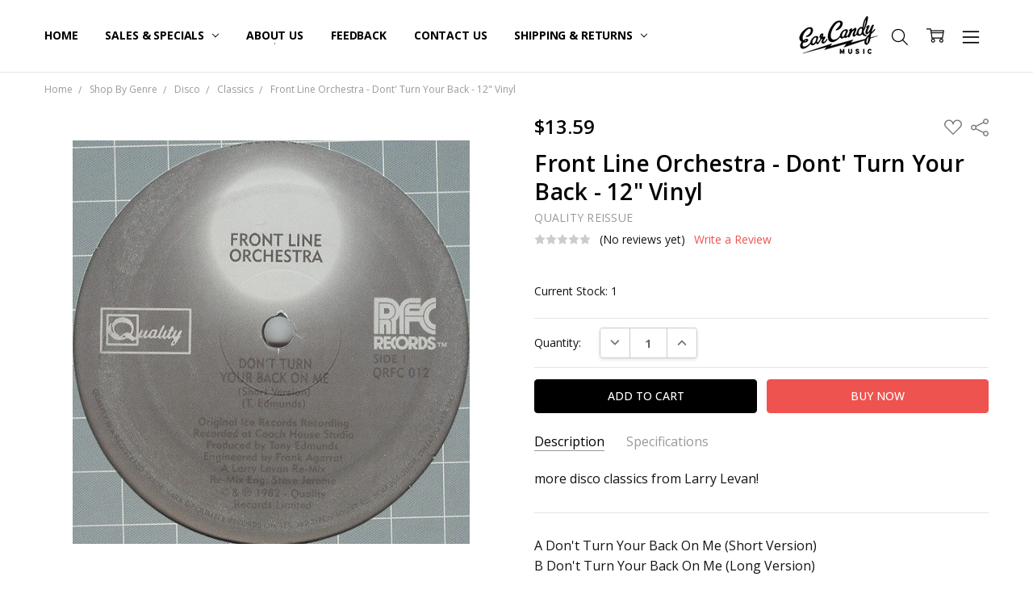

--- FILE ---
content_type: text/html; charset=UTF-8
request_url: https://earcandymusic.biz/search.php
body_size: 270
content:
<div>
</div>

<script>window.bodlEvents.product.emit('bodl_v1_keyword_search', { event_id: '2e30463d-67cc-44ee-a643-6741576ccb84', search_keyword: '', channel_id: '1' });</script>

--- FILE ---
content_type: text/html; charset=utf-8
request_url: https://www.google.com/recaptcha/api2/anchor?ar=1&k=6LcjX0sbAAAAACp92-MNpx66FT4pbIWh-FTDmkkz&co=aHR0cHM6Ly9lYXJjYW5keW11c2ljLmJpejo0NDM.&hl=en&v=N67nZn4AqZkNcbeMu4prBgzg&size=normal&anchor-ms=20000&execute-ms=30000&cb=q4z2cx6vx6q1
body_size: 49437
content:
<!DOCTYPE HTML><html dir="ltr" lang="en"><head><meta http-equiv="Content-Type" content="text/html; charset=UTF-8">
<meta http-equiv="X-UA-Compatible" content="IE=edge">
<title>reCAPTCHA</title>
<style type="text/css">
/* cyrillic-ext */
@font-face {
  font-family: 'Roboto';
  font-style: normal;
  font-weight: 400;
  font-stretch: 100%;
  src: url(//fonts.gstatic.com/s/roboto/v48/KFO7CnqEu92Fr1ME7kSn66aGLdTylUAMa3GUBHMdazTgWw.woff2) format('woff2');
  unicode-range: U+0460-052F, U+1C80-1C8A, U+20B4, U+2DE0-2DFF, U+A640-A69F, U+FE2E-FE2F;
}
/* cyrillic */
@font-face {
  font-family: 'Roboto';
  font-style: normal;
  font-weight: 400;
  font-stretch: 100%;
  src: url(//fonts.gstatic.com/s/roboto/v48/KFO7CnqEu92Fr1ME7kSn66aGLdTylUAMa3iUBHMdazTgWw.woff2) format('woff2');
  unicode-range: U+0301, U+0400-045F, U+0490-0491, U+04B0-04B1, U+2116;
}
/* greek-ext */
@font-face {
  font-family: 'Roboto';
  font-style: normal;
  font-weight: 400;
  font-stretch: 100%;
  src: url(//fonts.gstatic.com/s/roboto/v48/KFO7CnqEu92Fr1ME7kSn66aGLdTylUAMa3CUBHMdazTgWw.woff2) format('woff2');
  unicode-range: U+1F00-1FFF;
}
/* greek */
@font-face {
  font-family: 'Roboto';
  font-style: normal;
  font-weight: 400;
  font-stretch: 100%;
  src: url(//fonts.gstatic.com/s/roboto/v48/KFO7CnqEu92Fr1ME7kSn66aGLdTylUAMa3-UBHMdazTgWw.woff2) format('woff2');
  unicode-range: U+0370-0377, U+037A-037F, U+0384-038A, U+038C, U+038E-03A1, U+03A3-03FF;
}
/* math */
@font-face {
  font-family: 'Roboto';
  font-style: normal;
  font-weight: 400;
  font-stretch: 100%;
  src: url(//fonts.gstatic.com/s/roboto/v48/KFO7CnqEu92Fr1ME7kSn66aGLdTylUAMawCUBHMdazTgWw.woff2) format('woff2');
  unicode-range: U+0302-0303, U+0305, U+0307-0308, U+0310, U+0312, U+0315, U+031A, U+0326-0327, U+032C, U+032F-0330, U+0332-0333, U+0338, U+033A, U+0346, U+034D, U+0391-03A1, U+03A3-03A9, U+03B1-03C9, U+03D1, U+03D5-03D6, U+03F0-03F1, U+03F4-03F5, U+2016-2017, U+2034-2038, U+203C, U+2040, U+2043, U+2047, U+2050, U+2057, U+205F, U+2070-2071, U+2074-208E, U+2090-209C, U+20D0-20DC, U+20E1, U+20E5-20EF, U+2100-2112, U+2114-2115, U+2117-2121, U+2123-214F, U+2190, U+2192, U+2194-21AE, U+21B0-21E5, U+21F1-21F2, U+21F4-2211, U+2213-2214, U+2216-22FF, U+2308-230B, U+2310, U+2319, U+231C-2321, U+2336-237A, U+237C, U+2395, U+239B-23B7, U+23D0, U+23DC-23E1, U+2474-2475, U+25AF, U+25B3, U+25B7, U+25BD, U+25C1, U+25CA, U+25CC, U+25FB, U+266D-266F, U+27C0-27FF, U+2900-2AFF, U+2B0E-2B11, U+2B30-2B4C, U+2BFE, U+3030, U+FF5B, U+FF5D, U+1D400-1D7FF, U+1EE00-1EEFF;
}
/* symbols */
@font-face {
  font-family: 'Roboto';
  font-style: normal;
  font-weight: 400;
  font-stretch: 100%;
  src: url(//fonts.gstatic.com/s/roboto/v48/KFO7CnqEu92Fr1ME7kSn66aGLdTylUAMaxKUBHMdazTgWw.woff2) format('woff2');
  unicode-range: U+0001-000C, U+000E-001F, U+007F-009F, U+20DD-20E0, U+20E2-20E4, U+2150-218F, U+2190, U+2192, U+2194-2199, U+21AF, U+21E6-21F0, U+21F3, U+2218-2219, U+2299, U+22C4-22C6, U+2300-243F, U+2440-244A, U+2460-24FF, U+25A0-27BF, U+2800-28FF, U+2921-2922, U+2981, U+29BF, U+29EB, U+2B00-2BFF, U+4DC0-4DFF, U+FFF9-FFFB, U+10140-1018E, U+10190-1019C, U+101A0, U+101D0-101FD, U+102E0-102FB, U+10E60-10E7E, U+1D2C0-1D2D3, U+1D2E0-1D37F, U+1F000-1F0FF, U+1F100-1F1AD, U+1F1E6-1F1FF, U+1F30D-1F30F, U+1F315, U+1F31C, U+1F31E, U+1F320-1F32C, U+1F336, U+1F378, U+1F37D, U+1F382, U+1F393-1F39F, U+1F3A7-1F3A8, U+1F3AC-1F3AF, U+1F3C2, U+1F3C4-1F3C6, U+1F3CA-1F3CE, U+1F3D4-1F3E0, U+1F3ED, U+1F3F1-1F3F3, U+1F3F5-1F3F7, U+1F408, U+1F415, U+1F41F, U+1F426, U+1F43F, U+1F441-1F442, U+1F444, U+1F446-1F449, U+1F44C-1F44E, U+1F453, U+1F46A, U+1F47D, U+1F4A3, U+1F4B0, U+1F4B3, U+1F4B9, U+1F4BB, U+1F4BF, U+1F4C8-1F4CB, U+1F4D6, U+1F4DA, U+1F4DF, U+1F4E3-1F4E6, U+1F4EA-1F4ED, U+1F4F7, U+1F4F9-1F4FB, U+1F4FD-1F4FE, U+1F503, U+1F507-1F50B, U+1F50D, U+1F512-1F513, U+1F53E-1F54A, U+1F54F-1F5FA, U+1F610, U+1F650-1F67F, U+1F687, U+1F68D, U+1F691, U+1F694, U+1F698, U+1F6AD, U+1F6B2, U+1F6B9-1F6BA, U+1F6BC, U+1F6C6-1F6CF, U+1F6D3-1F6D7, U+1F6E0-1F6EA, U+1F6F0-1F6F3, U+1F6F7-1F6FC, U+1F700-1F7FF, U+1F800-1F80B, U+1F810-1F847, U+1F850-1F859, U+1F860-1F887, U+1F890-1F8AD, U+1F8B0-1F8BB, U+1F8C0-1F8C1, U+1F900-1F90B, U+1F93B, U+1F946, U+1F984, U+1F996, U+1F9E9, U+1FA00-1FA6F, U+1FA70-1FA7C, U+1FA80-1FA89, U+1FA8F-1FAC6, U+1FACE-1FADC, U+1FADF-1FAE9, U+1FAF0-1FAF8, U+1FB00-1FBFF;
}
/* vietnamese */
@font-face {
  font-family: 'Roboto';
  font-style: normal;
  font-weight: 400;
  font-stretch: 100%;
  src: url(//fonts.gstatic.com/s/roboto/v48/KFO7CnqEu92Fr1ME7kSn66aGLdTylUAMa3OUBHMdazTgWw.woff2) format('woff2');
  unicode-range: U+0102-0103, U+0110-0111, U+0128-0129, U+0168-0169, U+01A0-01A1, U+01AF-01B0, U+0300-0301, U+0303-0304, U+0308-0309, U+0323, U+0329, U+1EA0-1EF9, U+20AB;
}
/* latin-ext */
@font-face {
  font-family: 'Roboto';
  font-style: normal;
  font-weight: 400;
  font-stretch: 100%;
  src: url(//fonts.gstatic.com/s/roboto/v48/KFO7CnqEu92Fr1ME7kSn66aGLdTylUAMa3KUBHMdazTgWw.woff2) format('woff2');
  unicode-range: U+0100-02BA, U+02BD-02C5, U+02C7-02CC, U+02CE-02D7, U+02DD-02FF, U+0304, U+0308, U+0329, U+1D00-1DBF, U+1E00-1E9F, U+1EF2-1EFF, U+2020, U+20A0-20AB, U+20AD-20C0, U+2113, U+2C60-2C7F, U+A720-A7FF;
}
/* latin */
@font-face {
  font-family: 'Roboto';
  font-style: normal;
  font-weight: 400;
  font-stretch: 100%;
  src: url(//fonts.gstatic.com/s/roboto/v48/KFO7CnqEu92Fr1ME7kSn66aGLdTylUAMa3yUBHMdazQ.woff2) format('woff2');
  unicode-range: U+0000-00FF, U+0131, U+0152-0153, U+02BB-02BC, U+02C6, U+02DA, U+02DC, U+0304, U+0308, U+0329, U+2000-206F, U+20AC, U+2122, U+2191, U+2193, U+2212, U+2215, U+FEFF, U+FFFD;
}
/* cyrillic-ext */
@font-face {
  font-family: 'Roboto';
  font-style: normal;
  font-weight: 500;
  font-stretch: 100%;
  src: url(//fonts.gstatic.com/s/roboto/v48/KFO7CnqEu92Fr1ME7kSn66aGLdTylUAMa3GUBHMdazTgWw.woff2) format('woff2');
  unicode-range: U+0460-052F, U+1C80-1C8A, U+20B4, U+2DE0-2DFF, U+A640-A69F, U+FE2E-FE2F;
}
/* cyrillic */
@font-face {
  font-family: 'Roboto';
  font-style: normal;
  font-weight: 500;
  font-stretch: 100%;
  src: url(//fonts.gstatic.com/s/roboto/v48/KFO7CnqEu92Fr1ME7kSn66aGLdTylUAMa3iUBHMdazTgWw.woff2) format('woff2');
  unicode-range: U+0301, U+0400-045F, U+0490-0491, U+04B0-04B1, U+2116;
}
/* greek-ext */
@font-face {
  font-family: 'Roboto';
  font-style: normal;
  font-weight: 500;
  font-stretch: 100%;
  src: url(//fonts.gstatic.com/s/roboto/v48/KFO7CnqEu92Fr1ME7kSn66aGLdTylUAMa3CUBHMdazTgWw.woff2) format('woff2');
  unicode-range: U+1F00-1FFF;
}
/* greek */
@font-face {
  font-family: 'Roboto';
  font-style: normal;
  font-weight: 500;
  font-stretch: 100%;
  src: url(//fonts.gstatic.com/s/roboto/v48/KFO7CnqEu92Fr1ME7kSn66aGLdTylUAMa3-UBHMdazTgWw.woff2) format('woff2');
  unicode-range: U+0370-0377, U+037A-037F, U+0384-038A, U+038C, U+038E-03A1, U+03A3-03FF;
}
/* math */
@font-face {
  font-family: 'Roboto';
  font-style: normal;
  font-weight: 500;
  font-stretch: 100%;
  src: url(//fonts.gstatic.com/s/roboto/v48/KFO7CnqEu92Fr1ME7kSn66aGLdTylUAMawCUBHMdazTgWw.woff2) format('woff2');
  unicode-range: U+0302-0303, U+0305, U+0307-0308, U+0310, U+0312, U+0315, U+031A, U+0326-0327, U+032C, U+032F-0330, U+0332-0333, U+0338, U+033A, U+0346, U+034D, U+0391-03A1, U+03A3-03A9, U+03B1-03C9, U+03D1, U+03D5-03D6, U+03F0-03F1, U+03F4-03F5, U+2016-2017, U+2034-2038, U+203C, U+2040, U+2043, U+2047, U+2050, U+2057, U+205F, U+2070-2071, U+2074-208E, U+2090-209C, U+20D0-20DC, U+20E1, U+20E5-20EF, U+2100-2112, U+2114-2115, U+2117-2121, U+2123-214F, U+2190, U+2192, U+2194-21AE, U+21B0-21E5, U+21F1-21F2, U+21F4-2211, U+2213-2214, U+2216-22FF, U+2308-230B, U+2310, U+2319, U+231C-2321, U+2336-237A, U+237C, U+2395, U+239B-23B7, U+23D0, U+23DC-23E1, U+2474-2475, U+25AF, U+25B3, U+25B7, U+25BD, U+25C1, U+25CA, U+25CC, U+25FB, U+266D-266F, U+27C0-27FF, U+2900-2AFF, U+2B0E-2B11, U+2B30-2B4C, U+2BFE, U+3030, U+FF5B, U+FF5D, U+1D400-1D7FF, U+1EE00-1EEFF;
}
/* symbols */
@font-face {
  font-family: 'Roboto';
  font-style: normal;
  font-weight: 500;
  font-stretch: 100%;
  src: url(//fonts.gstatic.com/s/roboto/v48/KFO7CnqEu92Fr1ME7kSn66aGLdTylUAMaxKUBHMdazTgWw.woff2) format('woff2');
  unicode-range: U+0001-000C, U+000E-001F, U+007F-009F, U+20DD-20E0, U+20E2-20E4, U+2150-218F, U+2190, U+2192, U+2194-2199, U+21AF, U+21E6-21F0, U+21F3, U+2218-2219, U+2299, U+22C4-22C6, U+2300-243F, U+2440-244A, U+2460-24FF, U+25A0-27BF, U+2800-28FF, U+2921-2922, U+2981, U+29BF, U+29EB, U+2B00-2BFF, U+4DC0-4DFF, U+FFF9-FFFB, U+10140-1018E, U+10190-1019C, U+101A0, U+101D0-101FD, U+102E0-102FB, U+10E60-10E7E, U+1D2C0-1D2D3, U+1D2E0-1D37F, U+1F000-1F0FF, U+1F100-1F1AD, U+1F1E6-1F1FF, U+1F30D-1F30F, U+1F315, U+1F31C, U+1F31E, U+1F320-1F32C, U+1F336, U+1F378, U+1F37D, U+1F382, U+1F393-1F39F, U+1F3A7-1F3A8, U+1F3AC-1F3AF, U+1F3C2, U+1F3C4-1F3C6, U+1F3CA-1F3CE, U+1F3D4-1F3E0, U+1F3ED, U+1F3F1-1F3F3, U+1F3F5-1F3F7, U+1F408, U+1F415, U+1F41F, U+1F426, U+1F43F, U+1F441-1F442, U+1F444, U+1F446-1F449, U+1F44C-1F44E, U+1F453, U+1F46A, U+1F47D, U+1F4A3, U+1F4B0, U+1F4B3, U+1F4B9, U+1F4BB, U+1F4BF, U+1F4C8-1F4CB, U+1F4D6, U+1F4DA, U+1F4DF, U+1F4E3-1F4E6, U+1F4EA-1F4ED, U+1F4F7, U+1F4F9-1F4FB, U+1F4FD-1F4FE, U+1F503, U+1F507-1F50B, U+1F50D, U+1F512-1F513, U+1F53E-1F54A, U+1F54F-1F5FA, U+1F610, U+1F650-1F67F, U+1F687, U+1F68D, U+1F691, U+1F694, U+1F698, U+1F6AD, U+1F6B2, U+1F6B9-1F6BA, U+1F6BC, U+1F6C6-1F6CF, U+1F6D3-1F6D7, U+1F6E0-1F6EA, U+1F6F0-1F6F3, U+1F6F7-1F6FC, U+1F700-1F7FF, U+1F800-1F80B, U+1F810-1F847, U+1F850-1F859, U+1F860-1F887, U+1F890-1F8AD, U+1F8B0-1F8BB, U+1F8C0-1F8C1, U+1F900-1F90B, U+1F93B, U+1F946, U+1F984, U+1F996, U+1F9E9, U+1FA00-1FA6F, U+1FA70-1FA7C, U+1FA80-1FA89, U+1FA8F-1FAC6, U+1FACE-1FADC, U+1FADF-1FAE9, U+1FAF0-1FAF8, U+1FB00-1FBFF;
}
/* vietnamese */
@font-face {
  font-family: 'Roboto';
  font-style: normal;
  font-weight: 500;
  font-stretch: 100%;
  src: url(//fonts.gstatic.com/s/roboto/v48/KFO7CnqEu92Fr1ME7kSn66aGLdTylUAMa3OUBHMdazTgWw.woff2) format('woff2');
  unicode-range: U+0102-0103, U+0110-0111, U+0128-0129, U+0168-0169, U+01A0-01A1, U+01AF-01B0, U+0300-0301, U+0303-0304, U+0308-0309, U+0323, U+0329, U+1EA0-1EF9, U+20AB;
}
/* latin-ext */
@font-face {
  font-family: 'Roboto';
  font-style: normal;
  font-weight: 500;
  font-stretch: 100%;
  src: url(//fonts.gstatic.com/s/roboto/v48/KFO7CnqEu92Fr1ME7kSn66aGLdTylUAMa3KUBHMdazTgWw.woff2) format('woff2');
  unicode-range: U+0100-02BA, U+02BD-02C5, U+02C7-02CC, U+02CE-02D7, U+02DD-02FF, U+0304, U+0308, U+0329, U+1D00-1DBF, U+1E00-1E9F, U+1EF2-1EFF, U+2020, U+20A0-20AB, U+20AD-20C0, U+2113, U+2C60-2C7F, U+A720-A7FF;
}
/* latin */
@font-face {
  font-family: 'Roboto';
  font-style: normal;
  font-weight: 500;
  font-stretch: 100%;
  src: url(//fonts.gstatic.com/s/roboto/v48/KFO7CnqEu92Fr1ME7kSn66aGLdTylUAMa3yUBHMdazQ.woff2) format('woff2');
  unicode-range: U+0000-00FF, U+0131, U+0152-0153, U+02BB-02BC, U+02C6, U+02DA, U+02DC, U+0304, U+0308, U+0329, U+2000-206F, U+20AC, U+2122, U+2191, U+2193, U+2212, U+2215, U+FEFF, U+FFFD;
}
/* cyrillic-ext */
@font-face {
  font-family: 'Roboto';
  font-style: normal;
  font-weight: 900;
  font-stretch: 100%;
  src: url(//fonts.gstatic.com/s/roboto/v48/KFO7CnqEu92Fr1ME7kSn66aGLdTylUAMa3GUBHMdazTgWw.woff2) format('woff2');
  unicode-range: U+0460-052F, U+1C80-1C8A, U+20B4, U+2DE0-2DFF, U+A640-A69F, U+FE2E-FE2F;
}
/* cyrillic */
@font-face {
  font-family: 'Roboto';
  font-style: normal;
  font-weight: 900;
  font-stretch: 100%;
  src: url(//fonts.gstatic.com/s/roboto/v48/KFO7CnqEu92Fr1ME7kSn66aGLdTylUAMa3iUBHMdazTgWw.woff2) format('woff2');
  unicode-range: U+0301, U+0400-045F, U+0490-0491, U+04B0-04B1, U+2116;
}
/* greek-ext */
@font-face {
  font-family: 'Roboto';
  font-style: normal;
  font-weight: 900;
  font-stretch: 100%;
  src: url(//fonts.gstatic.com/s/roboto/v48/KFO7CnqEu92Fr1ME7kSn66aGLdTylUAMa3CUBHMdazTgWw.woff2) format('woff2');
  unicode-range: U+1F00-1FFF;
}
/* greek */
@font-face {
  font-family: 'Roboto';
  font-style: normal;
  font-weight: 900;
  font-stretch: 100%;
  src: url(//fonts.gstatic.com/s/roboto/v48/KFO7CnqEu92Fr1ME7kSn66aGLdTylUAMa3-UBHMdazTgWw.woff2) format('woff2');
  unicode-range: U+0370-0377, U+037A-037F, U+0384-038A, U+038C, U+038E-03A1, U+03A3-03FF;
}
/* math */
@font-face {
  font-family: 'Roboto';
  font-style: normal;
  font-weight: 900;
  font-stretch: 100%;
  src: url(//fonts.gstatic.com/s/roboto/v48/KFO7CnqEu92Fr1ME7kSn66aGLdTylUAMawCUBHMdazTgWw.woff2) format('woff2');
  unicode-range: U+0302-0303, U+0305, U+0307-0308, U+0310, U+0312, U+0315, U+031A, U+0326-0327, U+032C, U+032F-0330, U+0332-0333, U+0338, U+033A, U+0346, U+034D, U+0391-03A1, U+03A3-03A9, U+03B1-03C9, U+03D1, U+03D5-03D6, U+03F0-03F1, U+03F4-03F5, U+2016-2017, U+2034-2038, U+203C, U+2040, U+2043, U+2047, U+2050, U+2057, U+205F, U+2070-2071, U+2074-208E, U+2090-209C, U+20D0-20DC, U+20E1, U+20E5-20EF, U+2100-2112, U+2114-2115, U+2117-2121, U+2123-214F, U+2190, U+2192, U+2194-21AE, U+21B0-21E5, U+21F1-21F2, U+21F4-2211, U+2213-2214, U+2216-22FF, U+2308-230B, U+2310, U+2319, U+231C-2321, U+2336-237A, U+237C, U+2395, U+239B-23B7, U+23D0, U+23DC-23E1, U+2474-2475, U+25AF, U+25B3, U+25B7, U+25BD, U+25C1, U+25CA, U+25CC, U+25FB, U+266D-266F, U+27C0-27FF, U+2900-2AFF, U+2B0E-2B11, U+2B30-2B4C, U+2BFE, U+3030, U+FF5B, U+FF5D, U+1D400-1D7FF, U+1EE00-1EEFF;
}
/* symbols */
@font-face {
  font-family: 'Roboto';
  font-style: normal;
  font-weight: 900;
  font-stretch: 100%;
  src: url(//fonts.gstatic.com/s/roboto/v48/KFO7CnqEu92Fr1ME7kSn66aGLdTylUAMaxKUBHMdazTgWw.woff2) format('woff2');
  unicode-range: U+0001-000C, U+000E-001F, U+007F-009F, U+20DD-20E0, U+20E2-20E4, U+2150-218F, U+2190, U+2192, U+2194-2199, U+21AF, U+21E6-21F0, U+21F3, U+2218-2219, U+2299, U+22C4-22C6, U+2300-243F, U+2440-244A, U+2460-24FF, U+25A0-27BF, U+2800-28FF, U+2921-2922, U+2981, U+29BF, U+29EB, U+2B00-2BFF, U+4DC0-4DFF, U+FFF9-FFFB, U+10140-1018E, U+10190-1019C, U+101A0, U+101D0-101FD, U+102E0-102FB, U+10E60-10E7E, U+1D2C0-1D2D3, U+1D2E0-1D37F, U+1F000-1F0FF, U+1F100-1F1AD, U+1F1E6-1F1FF, U+1F30D-1F30F, U+1F315, U+1F31C, U+1F31E, U+1F320-1F32C, U+1F336, U+1F378, U+1F37D, U+1F382, U+1F393-1F39F, U+1F3A7-1F3A8, U+1F3AC-1F3AF, U+1F3C2, U+1F3C4-1F3C6, U+1F3CA-1F3CE, U+1F3D4-1F3E0, U+1F3ED, U+1F3F1-1F3F3, U+1F3F5-1F3F7, U+1F408, U+1F415, U+1F41F, U+1F426, U+1F43F, U+1F441-1F442, U+1F444, U+1F446-1F449, U+1F44C-1F44E, U+1F453, U+1F46A, U+1F47D, U+1F4A3, U+1F4B0, U+1F4B3, U+1F4B9, U+1F4BB, U+1F4BF, U+1F4C8-1F4CB, U+1F4D6, U+1F4DA, U+1F4DF, U+1F4E3-1F4E6, U+1F4EA-1F4ED, U+1F4F7, U+1F4F9-1F4FB, U+1F4FD-1F4FE, U+1F503, U+1F507-1F50B, U+1F50D, U+1F512-1F513, U+1F53E-1F54A, U+1F54F-1F5FA, U+1F610, U+1F650-1F67F, U+1F687, U+1F68D, U+1F691, U+1F694, U+1F698, U+1F6AD, U+1F6B2, U+1F6B9-1F6BA, U+1F6BC, U+1F6C6-1F6CF, U+1F6D3-1F6D7, U+1F6E0-1F6EA, U+1F6F0-1F6F3, U+1F6F7-1F6FC, U+1F700-1F7FF, U+1F800-1F80B, U+1F810-1F847, U+1F850-1F859, U+1F860-1F887, U+1F890-1F8AD, U+1F8B0-1F8BB, U+1F8C0-1F8C1, U+1F900-1F90B, U+1F93B, U+1F946, U+1F984, U+1F996, U+1F9E9, U+1FA00-1FA6F, U+1FA70-1FA7C, U+1FA80-1FA89, U+1FA8F-1FAC6, U+1FACE-1FADC, U+1FADF-1FAE9, U+1FAF0-1FAF8, U+1FB00-1FBFF;
}
/* vietnamese */
@font-face {
  font-family: 'Roboto';
  font-style: normal;
  font-weight: 900;
  font-stretch: 100%;
  src: url(//fonts.gstatic.com/s/roboto/v48/KFO7CnqEu92Fr1ME7kSn66aGLdTylUAMa3OUBHMdazTgWw.woff2) format('woff2');
  unicode-range: U+0102-0103, U+0110-0111, U+0128-0129, U+0168-0169, U+01A0-01A1, U+01AF-01B0, U+0300-0301, U+0303-0304, U+0308-0309, U+0323, U+0329, U+1EA0-1EF9, U+20AB;
}
/* latin-ext */
@font-face {
  font-family: 'Roboto';
  font-style: normal;
  font-weight: 900;
  font-stretch: 100%;
  src: url(//fonts.gstatic.com/s/roboto/v48/KFO7CnqEu92Fr1ME7kSn66aGLdTylUAMa3KUBHMdazTgWw.woff2) format('woff2');
  unicode-range: U+0100-02BA, U+02BD-02C5, U+02C7-02CC, U+02CE-02D7, U+02DD-02FF, U+0304, U+0308, U+0329, U+1D00-1DBF, U+1E00-1E9F, U+1EF2-1EFF, U+2020, U+20A0-20AB, U+20AD-20C0, U+2113, U+2C60-2C7F, U+A720-A7FF;
}
/* latin */
@font-face {
  font-family: 'Roboto';
  font-style: normal;
  font-weight: 900;
  font-stretch: 100%;
  src: url(//fonts.gstatic.com/s/roboto/v48/KFO7CnqEu92Fr1ME7kSn66aGLdTylUAMa3yUBHMdazQ.woff2) format('woff2');
  unicode-range: U+0000-00FF, U+0131, U+0152-0153, U+02BB-02BC, U+02C6, U+02DA, U+02DC, U+0304, U+0308, U+0329, U+2000-206F, U+20AC, U+2122, U+2191, U+2193, U+2212, U+2215, U+FEFF, U+FFFD;
}

</style>
<link rel="stylesheet" type="text/css" href="https://www.gstatic.com/recaptcha/releases/N67nZn4AqZkNcbeMu4prBgzg/styles__ltr.css">
<script nonce="IcK6IaRp85IG52WEza41qQ" type="text/javascript">window['__recaptcha_api'] = 'https://www.google.com/recaptcha/api2/';</script>
<script type="text/javascript" src="https://www.gstatic.com/recaptcha/releases/N67nZn4AqZkNcbeMu4prBgzg/recaptcha__en.js" nonce="IcK6IaRp85IG52WEza41qQ">
      
    </script></head>
<body><div id="rc-anchor-alert" class="rc-anchor-alert"></div>
<input type="hidden" id="recaptcha-token" value="[base64]">
<script type="text/javascript" nonce="IcK6IaRp85IG52WEza41qQ">
      recaptcha.anchor.Main.init("[\x22ainput\x22,[\x22bgdata\x22,\x22\x22,\[base64]/[base64]/[base64]/[base64]/[base64]/UltsKytdPUU6KEU8MjA0OD9SW2wrK109RT4+NnwxOTI6KChFJjY0NTEyKT09NTUyOTYmJk0rMTxjLmxlbmd0aCYmKGMuY2hhckNvZGVBdChNKzEpJjY0NTEyKT09NTYzMjA/[base64]/[base64]/[base64]/[base64]/[base64]/[base64]/[base64]\x22,\[base64]\x22,\x22woxew5haw5RGw7LDsMK0bMKUcMKdwoFHfitOS8O2dUgowqMnJFAJwowtwrJkQD0ABTd7wqXDth3Du2jDq8OIwrIgw4nCpA7DmsOtdWvDpU5twrzCvjVdWy3DizJzw7jDtlYGwpfCtcOSw4vDow/CmhjCm3RlZgQ4w6vCgSYTwr7CpcO/worDvk8+wq8KLxXCgzBSwqfDucOPFDHCn8OTSBPCjxXCosOow7TCmcKEwrLDscOOVnDCiMKhFjUkHMKwwrTDlxkSXXo2U8KVD8KHbGHChl/CgsOPcxLCsMKzPcOFUcKWwrJqBsOlaMOPFSF6N8KWwrBER0rDocOyZMOEC8O1d2nDh8OYw7/Cr8OAPEfDqzNDw4ITw7PDkcK/w6hPwqhqw7PCk8OkwocRw7ovw7Uvw7LCi8K1wq/DnQLCvMO5PzPDmVrCoBTDgx/CjsOOJcOkAcOCw67CpMKAbyrCvsO4w7Acfn/[base64]/[base64]/Cp8Okwr4FOsKkWSnCnsKVwonDuXh2FcKAIhXDvGbCtcOSDHsww7tQDcO7wrLCrGN7LXB1wp3CoBvDj8KHw7bCqSfCkcOIKivDpEkcw6tUw5HCv1DDpsOXwpLCmMKcSHg5A8OXam0+w7/DpcO9ax05w7wZwozCmcKfa3w1G8OGwoY7OsKPBQ0xw4zDtsOFwoBjcsOjfcKRwq8Nw60NR8OWw5s/w4zCiMOiFHvCoMK9w4pswrR/w4fCg8K+NF92DcONDcKLOWvDqyXDl8KkwqQgwrV7wpLCo1o6YFDChcK0wqrDtcKUw7vCoQEdQ20ow7AEw5PClUJ3J1PCg3fDlsO0w7/DumvCtsO5D03CvMKGfTnDocODw4c/aMOfw4jClGbDvsO/I8KNKsO5wpvDpEfCv8KnbMOxwq/[base64]/bsK6FsOMFsOORDzCqGbCqzXCtsKNMUTCoMKdZwzDvcKgKMOQa8KGS8KnwqzDmhbCu8OkwrMIT8O8cMO1RGEEU8K7woLCjMK/wqMBw5zDt2TDhcKYEXTCg8KyfwB5woDDt8ObwqJewqLDgRXCjsOgwrxAwr3DrcO/OcK3w51ic1BbVmrDiMKrQMKswq/CvnjDpsK8wqDCosKbwpfDiioBBT/[base64]/DtH7DiMO3wp5ECDQ7w6Ygw4TCr8O0wr/DosKEw7AEAMOQw6NVwqHDksOcKsKgwpcHQnzCkTLCmcODwprDjQQhwpZRd8OkwrXDrsKpc8O/w6Bcw6fClXUsMAcJLVY7EEjCkMOuwp5nCGbDh8ODGBDCukVswpfDqsKrwqzDrcK8bDJyAA9cDH09Qm3DiMOFDgQjwovDtzbDmMOPP0V6w7YkwoRbwrbCj8KAw7VISWJ8P8OZeRs+w7sVXcKsBCHCmsOCw7dgwqLDtcOHe8KawpzCjXTCgEpnwq/DnsO8w6vDoHbDkMOVwqLCj8O2IcKBFcKERMK6wpHDu8O3F8Klw6bCrcOowrgcAAbDoHDDllFPw7VNNMOnwotWCMK1w4sHYMK9GMOOwowqw49OYSPCosKfVTLDmyDCsTLCmsKeFMO2wogiwr/[base64]/CojkPVBtWwqduw5UNw4pFwr9uw6rCrsOCc8KDwoXDrhRsw59pwp7CoHNwwo5bw7XCvcO/MBbCnC1+OMOCwoh4w5cXwr7CjnLDl8KSw5MCNkEgwpgDwoFSw5I2KFQ3wpXDtcKBNMKTw4LCjHwJwqckUCxyw5vCksKFwrd6w7/[base64]/w5zCgyY2YSfCoxzCq8OjcncIw4wuwql9N8OeIE9gw7rDmsKgw7oKw7nDv1PDg8K0Dzo4VzQ0wpAfDMK+wqDDtgQjw7LCiwEOZBPDjcO/w6bChMOdwocMwoXChDRdwqjCocOFR8O6wqpOw4PCm3XCusO4ZyUyEMKlwq1LTldBwpMJJ19DGMOkG8K2w6/CgsOKVyI5YWo/AsKXwp4dw7U8bGvCmyUCw7zDn2Mkw6Q9w67CuE48cn7CisOww6FdLcOUwpPDiDLDqMOgwq3DvsOTHMO4w4nCgh4xwppqBMKsw6jDo8OgBFksw6rDhnXCu8OiAA/DsMOCwrPDlMOswoLDrzvCmMK6w6rCg1wAImwuTD9JJsKUJ0UwSgJjBDTCpxXDpmF6w4XDowAnIsOaw7YDw7rCiyjDgALDhcKew6w5HU0yFcOvRADCmMOUJAfCjcOxw48TwpUiMcKrwolAd8Kscwp9H8ORwpvDnGx/w7HCokrDq3HCly7DicOFwr4nw5zCgz3CvSwAwrV/wpvDmsO6woE2RGzDkcKaTTNJTV8cw61dNynDpsOkB8KsWGlOwo8/[base64]/DvzjDrxLDkMO+JsOVZsKtwpcOw70gOcKzwroMa8K1wpkow6bDtB3Dt38zQAbDpC4bF8KPw7jDssOaU2HCglt1w4IXw4tqwofCkSxVDlHDmMKQwq5HwrPCosK3w7N/EEtpwoXCpMOIwo3DnMKKwqAKRsKQw5zDiMKsSsOwIsOBCTkICMOsw7XCpgEuwrrDlFgew5Fqw4bDqx1edMOaN8KUGsKUb8OFw5pYAcKDNAfDicOCDMKlw5kZeG/DvMKcw4PCvwXDs1wUKHJ8A3ofwp/DumDDsBbDusONH0HDhjzDn3zCrTjClMKMwp8Jw4oVdEA/wqnCnFcJw4fDqcO5w5jDmkAhw4/DjnIyfgRKw4ZMdMKxwq/CiEPDmB7DusOEw6xEwqI+QsOBw43Cjz1ww4BKJB86wplFSSgUTk1YwrJ1FsK8AMKfVy4OA8OwaDvDr2LCinfDh8KCwpbCr8Kiwqx/wpopdMOuUcOwLnQpwoJwwqpzITfDrMK/cV5bw4vCjnzCmDDDklrCjgzCpMOBwp5dw7IOw7xkMTvCrjvCmj/DusOAKXhCRMKpWTgPFWTDl08YKATClVVqBcOUwqMdHxoUaxrDm8OGLBd8w73CtlPCgsKew4o/[base64]/CqsKIQcOoUVkZwoRNOcK4Y8OWMl0HwoVyByHDtnI4HnkIw5nCg8KUwoBfwonCiMO7ViXDszvCm8KJEcO4w7LChXHCksOcE8OXRcOgSW1hw5EeXsK4IsO6HcKcwqXDrg/DosK/w4Zpf8OIAh/DmRl2w4NNFsOlLgRzWsOIwox/eEfDo0bDjWXDrS3CqXcEwoIIw4fDnDPDlD5QwoJyw4HDqBfDlMORb3LCqHjCuMOfwpzDnsKeAmTDjMK/w7wiwp/Cu8KRw5fDqxkUOTVfw5tnw4kTICzCoTMLw4rCj8O/GhgfJMKzwoHDt1g2wpFUZsOAwrc8RlDCslXDisOgRsKUTUYjBMK6wpYrwoDDhCNrFXY+ACFSwpfDp09nw5wywp4ZAUXDtcONwrzCqR06OsKxEcKqwqw6I2Fswps7N8KHc8Kfd1Z0Yi/DisKtw7rCjsOZbsKnw47DiHd+wqfDp8KiG8KBwoFFwpfDhx4zwrXCisOQd8OVN8KSwpDCkMKPGMOdwrdPw4DDiMKKKxQWwq7Cs01Hw65ybGJvwozDlBLDoXTDq8O3JibCkMOfK3YyYng3w6sIdRYee8OVZH5pAlwCIUxcF8Obb8O/LsKCNMKswrE0GMKWKMOuc1jDqsOfHQfDgzHDjMOyKcOuU31Hd8KlciTCkMOGaMOVw7huJMOJLlzCqlo6RsK4wpLDlVDCn8KAJipAIyvCni93w68GYcKWw6jDvytQwrsawp/DvxjCrErCgUvDs8KawqVhJMKDPMKEw6NswrbCuB/CrMK8woDDqsOQKsKIWcOYFzEuwrbCkhXDnQrDp18jw7BVw4TDjMOHw5N2TMKyW8KKwrrDucKGXMOywqLChm3Dtm/CvQXDnGwtw59bYcKbw4JkC31xwqbDjnZ4R3rDrwvCqcOyK08owo7CtAXChC4Jw60Gwo/Ck8KMw6NDRsK5IcKZZ8Oaw6UNwqXCnxxMEsKvG8Kpw5rClsKwwpbDvcKwdcKLw6HCg8OLw4vDtsK2w6c/woZ/[base64]/LlYHdnPDtMKbwo7CuMOzwoYrw5k7OzDDu2rDklXCqMKpwofDhXMmw7xyd2U1w7nCsT7DvidrPHfDtgNJw5TDnw3DoMK7wqzDjjPCrcOEw5xJw7ICwp1DwoTDs8OHw5XCsCBLETNoCDcBwoDDjsOXwoXCpsKBw7/DtW7Cth03Qw9dDcKcO1/DrilZw4/Ch8KYb8OjwqZaE8KtwrTCrMKxwqwLw5PDg8OLw5DDsMKEYsKiThnCh8KYwofCtRHDoWjDqsKUwr/DtCNuwqcqw64ZwrDDkMO+SwpbWzDDqMK6aQPCn8KywoXDp2MwwqTDsFPDicKvwpfCmVTCuSQ2Am4RworDqGPCpmRfZ8O+wok9KiHDtBJXacKVw5vDsVhHwo/[base64]/CghDDr0/CmsOXwpjCtcKjwpoQN8Oow4nCkh/[base64]/CrWzChl7Dj2bCi8KnAcKfc8OOCGzDtD/DqAzDssOBwpLCjMKww78ECsOVw7BGPhrDr1bDhUTCjErCt1U1c0LCkcOAw4nDv8K9w4PChidWcXbCknNMSMO6w5rCtMK0w4bCjAzDkxojWVAuC09iGHnDk0vCicKrwrfCpMKAMMO0wpjDo8Oze0LDjErDr2jDj8O4BsOYwpbDisK5w6/[base64]/Ctwwuw4VlwqrDrsKrwp8GEcKfw79ew6lDNzYhw6VPIFA3w7XDhA/DvsKVS8OSQMOPO11uVBZlw5LCi8ODwqE/VcOqwopiw5Ipwq/[base64]/Cj1LDgcKYwoXClHLCsMOww5jCs8KTdsOCPRTCjMOwIcKIB0RrWVRwd1rCjGJAw4nCjk/Dui3CsMOAB8KtW1QZD0bDs8KCw7MDOyTCosOdwpXDnsK5w6YYKcKTwrdTV8K8FsOTQ8Kkw7DDtMOqc0XCsDhKPlYcwoEQasOSQQdRcMOxwpHCjMOVwp5/E8O6w6LDp3cMwrDDvsKnw4TDpMKmwrRww6fCplXDqU/CmsKUwrLCjsOfwpfCt8Ofwq/[base64]/CncOtw4/DmcKEMMO3H8OuwoMlwqZDFl0KwpHDiMKDwoXCmjTDjsOyw714w4zDt2/CmjpIIsOKw7TCjD5OcEjCn19pA8K7OsKHHMKbEF/DsRJUwrbCjsO9FVDDv2k3I8OOJcKDwoEkTmfDti1hwofCuB5xwrfDtRQ/c8KxWcOiAWbCvMO3wrvDonjDl28wAsOyw4DDhMOTJh7CscK6C8O3w5UmfHzDnUwtw4rDqWwnw4hlwo1owrvCu8KXwoLCqkoUw5bDsikjGsKPZi8HcsK7KVBlwqc0w7E/[base64]/L2Bsw5FYw4rDrjsMODg2wpHClsKwaDRBwqrDumoYwq8Gw5rCiA/ChC3CsjXDjMOoVsKVw65nwpFPw4sWOcOvwqTCu0kyY8OecWLDsEvDjMKhXBHDtxtsSkRISMKuMTMjwrE2wrLDhiVLw6nDlcOEw4PCogc+FMK6wrTDuMOLwpF7wp8eKEYRbmTCgADDoQnDjyzCssKWPcKtwp/[base64]/DnsKoJE7CliwRIiNLGMOQwq3DusOywoDCuAdBKcOte3jCr0M2wo9zwpfCmsK+MCtDZ8KdO8OXKjXCuDnCvsKrOWcvfVNvw5fCiWTDrCXCpCzDu8KgYsKBNsOcwpzCncOdOhpCwp7CucOqEQNMw6vDi8Ovwo3DlsOaZMK/VnZ9w40wwoM6wqPDosOXwrEvBnnCusKCwr9FZylrwr4nKcO8QwvChlpAUHJWw5ZoX8OUGcKpw7Euw71yBsKicAVFwpBAwqnDvMKxUmtQw4DCssK1wqbDpcO2MEPCuFwpw4nClDsGfsOxORcEYG/DnQ7Clj1Ew486FXNBwpZ9bcOhTGJOw7jDpyzDksOqw4tVwovDr8KCwoXCsTgCMsK+woHCjMK3YMKkVD/CjhfCtX/[base64]/Do2zClzQqNCFdfcOgIsONw5pRNRvDl8Osw7XCpsKZTWTCkRbDlMOdPMKBYRfDg8KFwp4Rw68lw7bDnDU6w6rCoynCo8OxwopwCkRZw443w6HDr8OLIWXDsDvCn8OsacOkDzZMwqHDsS/DnXYCVsKnw7kIGcOydm49w58kfsOhX8KDe8OXO0c7wocjwrjDtMO8w6bDosOhwrEYwo7DrsKJRcOnZsOHd1rCv2nCk07CpGtnwqjDk8OJw4Mjw6nCv8KYAMOvwqo0w6/CksK6w7/DvMK5wp3DgnrCgy/Cm1MbLcOYJsOEdk93wrdOwoxfwqTCusORAGDCrWQ7PMOSOCfCl0M+JsOqw5rCm8OBwofDj8OECRrCusKdw5dcwpfDin/DqzYVwpDDmG4KwpDCgsO+QcKIwprDisK8CDcww4zDnE8kE8ORwp4VTsOmw50EH1txI8O0UMKyTjXDvQ5ww4N3w6bDpMKbwooyUsOcw6HCs8Ocw63Dv0PComhKwo/DicKCwrPDl8KFb8KHw514G2V2K8OXw5rCvyMBZC7CusOmb3VdwqTDtTdowpJuccKkP8K1bsO/dTYKbcO4wqzClhFhw4ZObcO8wpZNLmPCvsOQw5vCpMOCRMKYclrDsHVQwqU1wpFLKR7DnMOwWMKewoYzTMOFNFbCisO9wq7Dk1kPw4pMcsKGwpx8aMKOSWtkw64/w4LCj8OZwoB4wrkxw4lSTHTCv8KnwqXCnsO2wpkMKsO9w57DsHAgwpvDlMODwoDDv3o7JcKMwrQMLhlxOMOdw43DvsKqwq0EZipywo81w5TCgB3CpSVlWcOHw6/Cu0zCssKFfMOoQcOzwohGwopnQCZEw7PDnVnCrsKPGMOtw4dGw4dXK8OEwo5EwprDrXtaNDRRd3hIwpB5J8KPwpQ3w5HCuMKpw5oLw4nDkFzCpMK4wprDsxbDngY9w5UOcWLDp0Ifw5rDoFDDnwrCmMOHw5/Cn8KoXsKywppnwqAvaSJ9bUlkw7Iaw6vDkF/Ck8O5w5fDoMOmwpLDisKZKApQEWYBFnd+D03Dt8KUwr8jw6h5G8K3SsOmw5nCjcO+OMK5wpPCkGhKOcO7F0nCoV4jw7TDixnCqHsdYcO1wosuwrXDvVQnGELDg8Kww5FGU8OHwqLCosOmaMOrw6cAJBjDrhXDmwNEw7LCgGNWZ8K/EFLDtyF9wqBjUcK9OcKzJMKOQGY7wrMzw5FIw5E+w5ZFw5XDjTULXloeZcKCw55nbcO+wrDCicOUSMOew7/CvmUZM8OsKsOmc2bCkHlYwqwewqnCpDtKEUNuw7HDolstwoh2EcOjFsOqFQokHRs1wpHCiXAgwrPCkQ3Cm1fDucKMX0bDnUhiGsKSwrNsw5EqOMOTKVUuSsO9Q8K8w4JgwooTPCwWKMKkw5zDkMOKKcKyZQHCisOkfMKKwp/DoMKow4MSw6HCm8Owwo5fHDJmwpjDtMOCbl/DncOZRcOQwp8rf8OqVhNcRTDDmcKXUMKAwp/[base64]/CqAJQw6nCnGjCjHLDgAJzBcKmwpLCnXxfwrDCiwhiwpLCp2rCiMKWBEg4wpjChcKsw53DhEDClsOJIMO8QVoxLDF7YcOGwr3Ck0VMckTDv8Ouw4jCscO8R8KHwqEDRzLDq8OHZXVHwrTDrMOIwphsw54Awp7CpMO9DAI/f8KTRcOIw4vCi8KKa8KOw4h9IsOJwovCjRcGbMOOTMOxXMOSEMKNF3DDocO/[base64]/CghnClQcIw5VBPQsxw4HDtUQFUETCqz9hwqnDtgjClSFQw7loTsKKw5/DvS7CkMKyw4Iiw6/CmXYYw5MVd8OVVsKxasK9CH3DoA1/CXA6DMOoESk0w77CmUHDgcKww6HCu8KGTSouw5Vlw75ZYkwyw4/DgzrCgsKILnbClgnClmPCusK5GksJG3c5wqvCrMKoFsK/woXCuMK6A8KTLcOaaRTCnsO3HmbDoMOVFRkyw4AzU3VqwoNawo4cKcOTwo5Uw6rClcOOwpAZO0nCknpGO0nDonzDisKIw6DDncOhasOCwqnDr0pjw5tDWcKgwpVwPVXCusKFVMKKwrMnwo12cF4AJ8Ofw6nDjsKEaMKUAsO1w6bCsQYGw4/CoMK2EcONKDDDvUIPwqjDlcKSwobDrMO5w4ZMDsO1w4IgIsKcC0I6wo/DpCkiaFgufBXDiE3DtkVbIwnCtMOxwqRbXsK0eztVw643bMKkw7Mlw4LCrGlFcMOnwpgkYsKnwrdYTkVIw5dIwp0ZwrTCisKtw4/DiWgkw4QHwpfCmA0tEsOswoN/AcKDPU7Ciz/DoF4dX8KBX3fClAJyBcKwJcKYw6PCsTHDjkYqw7shwqxXw6dKw57Dl8Orw73Dk8KJYwPDugUmREVaMBJDwrJdwpxrwrlBw45iLgDCtlrCtcOxwosRw4ksw4zCtWg1w6TCkn7DosK6w4XCmlTDix7DrMO/RmJbDMKUw4xHwp7DpsOlwpVpw6VwwpAMG8Onwo/DusKmL1bCtsOfwq0Zw4zDtyAmw7XCjMKfCFJgVBvClGAQbMOfCHrDksKfw7/[base64]/CixcjDi7DgSp2LsKAcsOXdQjDjMOWwphMNMKHPQl/w6ozw7nDscO/JxnDsWfDrcKMEWYhw7LCpcKRw5DDlcOOwrHCt1kWw6nCghfChcOMG157cCQGwqbCi8Otw67Cp8KNw4ErXStRd3UqwrPClWPDqHXCusOcw7TDn8OvbSbDmy/CusOBw4XCj8KgwqY4Hx3CpgtRPBrCrcOTNlvCmxLCp8O0wqzDumsednJKw4fDtWXCtD1lE1tSw7TDsQ1heTJPCMKeKMOjJBzDjMKuVsOgwr8/ajdSwo7CqcKGEcKjCHkROMKLw73Cii/CvFQwwrrDsMO+wrzChsOGw67Cs8KhwpMAw57CnsK/P8KEwqPDpBZywoZ0XTDChMK/w7bCkcKiJ8ObM1DCocKnWRvDlxnDr8KNw40dN8Kyw73DnGzCqcKNSC19FMOJXcO7w7DCqMKVwr9Kw6nDn2o0wp/[base64]/Cu0VowpPCt8OREQhJdABAwpAwwrTCrcKew6zCtDHCqMOKCMOlw4jCjSfCiy3DnCVTM8OuegPCmsK4QcOzw5V3wqLCnGTCpsKPw4E7wqdIwp3DnEB+FsOhPnd5w6lLw6dPw7rCr0oHMMK/w5howqDDu8Ocw5rCj3IUDmnDnsKLwoE7wrPCgCF9QMOTA8KYwodsw7MIRBXDpsOgw7fDlzBew73Dhkwow5jDkkwnwoPDtkdWwqxENzHCg3XDi8KZw5PCs8K/wq8Tw7PCmMKEXXHDosKKaMKTw4lgwr0Jw6jCiAcmwo8ZwpbDkT5WwqrDnMOLwqBJZhbDtDotw4/[base64]/CvHkddzUawpZmYj7DtcOEwpQYw4k/w4sZwrbDo8KGExk+w7xdw5vCs3rDosO1McKtKsO3wqHCgcKqTEMdwqdBQVYFIcKOwp/Ck1DDi8OQwosTTsK3I1k4w5rDkk7DohfChmnCksOzwrIzW8OCwoTCmcKoQcKqwolFw47CkCrDoMK3acKpw4gxwr1dCGUAwoHDlMOrEVUcwppDw47Dukplw5F5JhkJwq0owoDDrMKBHGACGBXDmcOqw6B0RMKhw5fDpMOkIsOgY8OHB8OvJT/CtMK1wpjDu8OUMRgkXVLCnlhNwpDCniLCrsO5PcOCKMK+W3lHecKjwqfDjsKiw6RyH8OEZcKGeMOiHcKiwrJDwrsNw7DCjBIQwozDk3UiwpjCgApBw5rDp295S1tzXcK4w6I2B8KnI8OlTsOgAMOyZGEowqxKMw/DjsO/[base64]/CscK+wofDgQzDpsOowpp5w7hoe8OHZcKVw4nDtMKTSR/CgcOdw77CiMOPMCzCgHzDggFdwpQ+wqjChcOeaWrDlzbDqcO0KDbCjcKJwoREDsO6w5YmwpxfGBABcMKQLW/[base64]/[base64]/CnjTCrsK3wqdCwqHClyHCgcOuLjwleXvDo8K1D3c/[base64]/CrR49fcO1FkjDsAnCucKWEBZsw7MkaG/DsEYkwpjCrwzCi30Gw65hw4zCs0knGsK5W8KVwop0woAWwotvwoLDr8OQwoDCphLDpcOuXg/Du8OhFcKXTBDDpxEsw4hcC8Knwr3ChcO9w6E4w54Nw4g/exzDkHrCjA8Fw63Dg8OvbcK/PV0Vw40rwoPDuMKmwqbCi8Knw73CrcKNwoJ3w4wKATd3w6Qib8OPw7HDtABEahECUMObwpDDhsORERLDrF/DjjB8FsKhw4DDnMKawrvCvlkOwqrCg8OuUMO7woc3MSnCmsOKYCUkw6vDjjHDuSVawq8+WlIcFzrDgVnCgsO/Iw/Dg8K/[base64]/CsMO5w6hLczhBwqjDtHN+wqYrQMO/[base64]/CkEFYwpjDp2hpwoDCh0vDik7Ds8K8KsO0ScK9TsKRw4MowpjDh3TCgcOzw6YrwoYKGCsVwrBFGC0uwrkGwrsVw4IJw6zDgMK1TcO9w5XDqsKgPMK7LhglYMK7FUXCqk/Ct2HDnsKEJMK3A8O4w48dwrfCs3TCp8OYwoPDscOZdUozwrkfwqHDkMK2wqIXB2R6UMKpU1PCi8O2PQ/DpcKBb8OjUQrDjmw7RsOJwqnCgRDDvsKzbF07w54lwqgewqAvGFsSwrJyw6/DolR1J8OlZ8KTwqBlfUA4A3jCixwnwpXDv2LDmsK/RWzDhMOvAMOCw7jDisOnPcOyEsOwGGfCqcObPCobw6UjWsK7BcOywoTChw0ULg/DsjIhw4NQw4obTCceNcK6d8KuwqoIwr8uw7p8WcKSwrAnw7NtQsKZKcOAwpMPw7zDosOxASZjNxXCmsO/worDjcOmw4jDp8KDwpZpJDDDisO1f8Oqw6fCr3JQfMKLwpRFCV/Dq8OZwofDi3nDj8K+IHbDoADCljdLAsOFWyfDjMOXwqxVwobCih9mKzZhKMO5wqxNTsK8w49DTkXCqsO2W1fDisOCw4Nhw5TDgsKgw69TYiARw5jCoyl5w6ZpRQlgw53DnMOWwpDCssK2wocywoHCvx4ewr/CocK1LsOxw7RCdcOGHDHCu2TDrcK6w4jDv3BDZsOdw6EkKmAiXGvCssOEbV3ChsKew5hPwpwTdlbCkx5CwqTCqsKnw7jCv8O6w4VnXCYOPGZ4JCbCk8KrfHhQw7rCpi/Cv3ISwq0Yw6ICwqXDvsKqwqoIw7XCgsOiw7TDgwnCjR/[base64]/[base64]/[base64]/Co8KpwrPCgXQWw75xwq4OEyFPwr7DmcKOZFM3TcKOwp9dBcO0wpTClSHChcKuTsKyL8KZYMK+f8Kgw7F4wpdSw4kZw4AFwrIWeTnDhAfCliwfw68+wo4ZIyLDicK4wq3CoMKtEWXCuh7DrcKnwqjDqC9Kw7rDjMKwHsK7fcOzwoHDg2xKwpDChgnDucOswp/CtcKODsKhMCEFw5/CvFENwoULwoEWKmFoKCDDhcOrw7BcUgdUw6PCri7DlzDDrEw4PlNLMw8HwpVrw5PDqMOdwoLCiMKFXcOQw7EgwooJwpcewqvDqcOnwpzDu8K/[base64]/w4XDq8KnwrhRwoY7DjccYcKOCTpVLcKPwrPCgcO+RsOcL8Oaw7XDp8KwKsOCQcK7wokPw6kOwqLCqsKBw5wTwqg+w5DDu8KVAsKrZ8KlAhPDq8K8w7EzKAfCscKKNHDDvXzDhX/Cp34pTTXDuQrDi0FrCHAtV8OyYsOrw5xWClDCqStgEMKgUjBUwoM7w6TDrcK6AsKdwq7CoMKvw6VkwqJiE8KeD0/DgMOCC8OTw57DhQnCp8OQwpEbVcObOjTCoMOvASJQP8O0w7jCqVnDnsOAIG55woLDlWnCs8KJwoPDpMOxIxfDh8KywrjCni/Dp1cKw4PCrMKiwpobw40SwpfCrsK+wrPConLDssKowqrDnl96wrBAw58lw5jDt8KARsKQw5AyAsOjaMKzdD/CusKJwpIhw5LCpxvCvh4SWSLCkDQswpzDq05mdTbDgjfCn8OCG8K0wo0sPxfCncKiaUpjw6PDvMOsw6TCqcKSRsOCwqceKHXCv8O8fl0DwqnCtFjCj8Ogw6rDo0PClErDhsKTF31KDMOKw6cmKxfCv8K8woZ8EVTCusKaUMKiOF8aIMK5XSwZK8O+NsK8Ig1BNsOIwr/DqcKPH8O7YzANwqXDrjIIwofCqxbDhMODw4UqK3XCmMKBecOeLMO6YsKdLwkUwo5qw6nClX7DjsOzM2/[base64]/CtMOdBlQEw482fx9ZGMKKwq/CuGxXacOcw7rClMK/[base64]/[base64]/G2QXZkTDl8Kpa8OrwqQTUjYPPUjDm8KgQRxvUHdxUcOpfMOVHRYiBBTCgsObDsO+GB8mPixvBQk7wrPDlSp8DMKxwqXCqCrCgQB/w7ACwrE+BFEOw4TCvVrCiVTDmcO+wo5iw7FLWcKCw7x2w6LCo8KGZwrDvsOZEcKUK8KEwrPDvMOtw5HCkDLCsTAPFB7CgTglBmfCvMOcw5sxwpXDpsKOwpHDmygDwrcRE2/[base64]/DhcOcwoTDqsK5OMOpXnBfF8O1woINbUrCksObw5PCmUHDrsO2w6TCisKNFUhaVE3ChwDCgcOeLjbDhmPDrBTDkMKSw796wrcvw5TCjsKPw4XCi8K7cj/DrsKOw5MEMjwaw50tA8O7LsOXH8KGwopbwpDDmcOZw4x3fsKMwpzDmn8KwpTDi8OZesK1wq02d8KKYsKSBMOXaMORw5zDvgHCtsO/LcOdQkbClkXDlQsYwqFnwp3DtmLDvi3Ct8K/fcObVznDncK9OcKkWsO+JSLCpcKpwprDhVlNIcOOEcK6w6PDgT7Dl8KjwpzCjcKcXsK+w4vCpMO1w7XDmT4zNMKDWsO3Bj4wTMK8QjnDtj/Di8KCd8K2TsKvwqzCoMKqICbCusK4wrXCvRNvw5/Ck2IUYMOfZSBtwp/Dni7DosKww5HDvsO9w7QIGMOCw7nCjcKoFMOswqkFw5jDtsOLwqHCtcKRPCM1woY/elvDoH7CjCvCqRzDhR3DhsOSf1MQw6DCoS/Dnnp1ehXCmsOnE8OlwpDCscKhNsOZw5jDjcOKw7xgWlw+bWo8VAE1w6rDqsObwq/CrDAtVFECwr/CgBxGeMOMd05PaMO7LVMeWgzCg8Omw6ghCmrDpErCgnzCnsOyB8O2wqc3TMOHw47DlmHCiRfCkT7DpsK6IG4Swr06wq3Cl1vDvTsow4dlezU/[base64]/w7MtdsK8DTvCrcODHDbCr8KOwqXCi0HCiMKuKRJzC8Opw7TDi1oTwoXCjsOjTcOBw7JdFMKjaVfCusKhw6TDvHrCuiAow4IQOlsNworCg1E5w6IVwqXDucKDwrLDu8OvIks5wot2wrVdGsKqV07ChSnCvgRcw6jCo8KCAsKNSl9jwpZhwp/CiQQRTT8MICtQwpzCjsKPO8KKw7TCk8KAC1gMBQptJlXDqgvDvcOjdk7CicOlEMK3S8Ohw7Q9w7kUwq/CnUZhAMKdwq8nXsOlw6XDgMOwVMO2dy7CgsKaLyDCvMOqNsOuw6jDtRvCm8Oxwo/[base64]/[base64]/GcKgBBoNF27DuGAaG0bDlDvDgMOvw6nCk3pMwqvCvgcjH1dkesOcwoMqw6EAw6J6B1fCrHwxwoh9I2HCnRDDrjnDi8O7w4bCvwlsDcOOwo/Dk8OwPVlMS2ZLw5Y6d8O6w5jCoVZywpUnfCgTwr98w4bCnHsoODJww7BsfMOUKsKnwoXCh8Kxw5Jgw7/Cug/[base64]/w7oTw5pRaMOnw69+JcKAVF5RUcORwpcpwrLCtQEsTwsZw44pwpnCuTRYwrHCoMODRgE3LcKQHXDChhLCl8KNdsO0A27DsCvCqsK3QsO3wotWwoPCrMKqCVTCvcOaCHw/woFjHWTDjUXCh1TDnn/CoW8xw6clw7d+w4p7w5Evw5/DscKqR8KVfsKzwq3CnMOMwptoecOqFB3Cl8KFw6fCqMKHwp4hKGbChgXCt8OhNhAew4DDmcKrAhXClXLDlDVNw4LCiMOsfCV/S1xswoktw77CsTcyw7gcUMOHwow0w7NPw47Cqy4cw6FGwoPDlUgPPsO+PsO5P3XDk253TMO5wp9bwobChxF3wr9OwqQUBcKuw6low5DDuMKfwqc/[base64]/w4vCsCPDiMONM8O3wpxLwpwRwp4BwpQDGA3Dmm5Yw7QhccKJw4Y6AcOtacKBNGxdw7DDp1HChFvCngvCin7CljHDhRo9CXjCm1XDqxJbZcOewr8nwpRcwpcnwpBmw6VBYMOQJx7DvndjK8Khw6U0UwRewqB/AcKqw5hJw7LCt8OGwoNsFMOXwoMwEMKlwovCtMKHw47CgiVvw4/ClnJhNcOcCsOyT8OgwpAfwrkhwp0iQnvCisKLBVXCi8O1NktbwpvDinYMJQ/DmcOiwrkYwqg5TDpXbcOHwrrDvD/DgcKGRsKTVsOcJ8KoYTTCiMOvw6/Cswopw6LDvcKhwr3DughOwrHCk8K5w6Rrw49lw7DDvkICKkbCjMKVcMOsw69Rw7HDjgnCsV1DwqVAw4zCjWDDsghsUsO9HV7CksKWPArDuzViIsKAwpXDosK7QMKYF09gwqR1H8Kjw5zCtcO+w7/Cj8KBUBlmwpnCgSt2FMKdw5HCujE/DQ3Dq8K+woFQw6PCgVpNJMKbw6HCvCvDoRBGwoLDssK8w5XDoMK1wrh5bcOBJVZPcMKfFWRENDtTw5PDsCtPwoVlwqBtw6/DqwZhwpvCgSwcwptrw4VRWiXCicKBwoxxwr96OwJMw4hNw7fCjsKTMwJuKmfDl1LCo8OLwqDDlQVTw4MWw7vDkS/DtsK8w7nCtVtSw7pQw50fWcKCwrfDsDHDoE4CZ2c+wprCriDDlw7ClxRHwp7CmTfCkXMxw7ARw7rDoQLDoMKedMKLwqbDssOkw7EZCxtow65PE8Ouwr/CuGTDpMOWw4cxw6bDncOrw5XCuXtDwo/Dkn1xF8OTcyhjwrjDhcONw5jDlxF/WMO6YcOxw4tDXMOtPG5iwqE+fcOnw7xyw5I5w5/DsUEjw5HCg8K+w5zCucOENAUMCcOpGDnDsDDDuB8awqnCn8KYwqTDoCLDpMKDPA/[base64]/Do8O8w7YRb8KiwprDtcK1FiY/ElrDnG4SwrAJIsKeCMOowqZqwqocw6TCqsOlLcK0w6REwqvCj8OTwroTw4vDkUPDm8OQB3lawq3Dr2MfNMKZZ8Orw5/CssOPw6rDpknCmcKcUUUKw4XDvgvCukjDnE3Dn8O5wrQ6wozCm8OJwqN6ZDd9MsO9Vxcowo3Cry98SB9zaMOxRcOWwrPDjy8/wrnDhQ4gw4rCnMORwqN5wpLCr2bCp3rCs8K1ZcKVLMOpw5gOwpBQwqnCpcOXZAdvWXnCocKaw5wYw73CtRkvw51IM8KUwpjDq8KGWsKZwpnDisK9w6MMw44wEApvwoMxIQ/DjXDCgcOgCH/CpWTDiAN5C8Oyw7/DvkEdwqHCrMKiK3dCwqTDncOEXMOWKwHDml7ClD4rw5RbTAXDnMOtwpEAIXLCrxHCo8OeNRzCsMKmGB9YN8KZCAFOwpPDksO/QUUSwoVqTjpJw4UOKlHDh8KFwq8fMMOzw5nCisO/DQDCjMOuw4fDrhbDr8O5w5Vmw5c2fS3CocOuOsKbbjzCrMOMF2LCtsKgwpxJbUUTw7oHBXpweMO/woQuwq/Cm8O7w5EweyzCh0UgwoBFw5QUw4QIw6ETwpXCg8O3w54XasKNFHzDpsKcwohVwqrDrFrDk8Okw4oEPGdNw4rDg8KIw5xRVzdRw7LDkHbCv8OpUcK9w6rCsngLwolmw7U8wqbCscKPw7R/cE7DphnDgiXCkcKjesKdwq0Qw47DucO3NwHCs0XCvnLDl3bCv8O9UMODe8KnJBXDgMKLw7PCq8OvQMKSw5/Ds8OeQcKzTMOgP8OQw54ATsO6HMK5w53Cq8Kjw6cVwqNgw7w9w6dCw6zClMK+w5fCicOKQyAqIhhMbG8uwoQBw4PDhcOtw7fCt3zCrMOpSW0bwohXAkQ+w5l6VlHDtBXClyU+wrBXw64swrtPw4A/worDig08X8Kpw7fDvQdDwrfCg0fDuMK/[base64]/CvShbwoLCh8KgOMO+wobDn8OBw4Vkw5DCmsK5w58+wqjCucOfw5F8wp7DqWwWwrHCl8KEw6Q/w74hw7EgD8OEZ1TDsmzDtMKlwqgHworDjsOVRx7CicKawpHDj29qKcOZw7ZJwq/DtcO7e8K6RDTCvRXDvyXDjUF4A8KGIVPCqMKgwo9owodGYMKbwqjCnA/[base64]/DnQwEMBQfwrfDrCPDicKkMTrCsApmw5TDmF/CgwESw6JXwq/DgMOQwpVuwpDCgCPDo8K/woE4EE0fwoYrJMKzw7PCnWnDomTCjwLCksK8w6Q/wqvDosK+w6HCsxowOcOLwozCkcKwwpZAc0DCtcOQw6IfAMKbwrrCtsK8wqPCsMKjw5bDsk/[base64]/Cpms+X8KWXcOod8Krw6rDtFUsYMOYHcOfXDTCuADDuVHDj3R3d3bCii45w7/Dj1/DrlQ7QsOVw6jDqsODwq3CgA1NOsO0Kmszw4pMw5fDry3Cu8Ozw7ktw7rClMK3QsKjTMO+fsK0UsOowqkEZMOFNWowX8KHw6nCp8KiwqTCosKewoDCi8O+F1tAKkvDj8OfO2lHWDcWfRtlw7jCrcKjHyfCqcOjP3XClntgwopaw5/CqMK7w596W8O8w6xUajLCr8O7w7EDC0rDiVpjw5TCksKuw7LCqRHCimLDu8KWw4oRw6Z/PxA3w7bDowLCtsK8w7t/w6fDqcKrY8O4wpQRwrpHw6XCrHfDtcOla3LDkMOVwpHDnMOUVMKAw59EwoxcVxs1HwVZJj7DkmZcwp4Cw6/DgMKgw5nCs8OkNMOdwqsMbMK5BsK7w4PCvkI+ESHCjn3DtVPDi8Ohw7/DusOHw4pVw4QvZgHDlCjCkFTDmj3Dl8OHw4dRMMKtw4lCSMKMcsOLIcOewpvCksK4w4BdwoZLw5jCgR0rw4wHwrDDgTFiWsOdY8ODw5fDi8OYfjZhwrHDijZuZR5rJnLDgsKbSMO5UQgqB8OLUMOew7PDuMObw5bCgcKBPW7DmMKXAMOrwrvDhcOgfRrDrgIkwo/DjsKoRzLCv8OLwoXDgVHCvMOgdcKpVMO3aMOEw6DCgMO/e8OJwoF7w5xkHMOyw4Jhwo4NR3RDwrpjw6XChMOLwpFTwqXCqMOow75/woPDlz/DpsKMwrfDqVxKPcKsw4TClntOwp8gK8OVw4VRH8KQDXZEw440OcOEPghaw581w7Yww7B5Q2FZOC7CusOYejPDlgoWw6jClsKxwrDDjx3DqX/[base64]/Rh3DtFXCtjDDgyQrCMKSw4bClx7DoiQ8HjXCrQNow7DCvMOjB3tkw5V9wrxtwqPDl8OXw6oewqMvwq7ClsO/IsOwVMKfFMKawoHCjsKxwpYtXcOIfW4tw4nCt8KwRlh8HkNmZUFuw7vCj1g9Exw8YknDsxbDiCjCm3YxwqzDjxMgw7nCkjnCv8OKw7tcVRQkTcKiFBrDm8K2w5VpfzTCj14Vw6/DkMKLSsOqAArDmzkRw7w9wpsjLsO7JMOMwrjCsMO1w4chPRp7YQHDtRTDpwbDtMOkw5Usd8Kvwp/DlFYMIWfDnHHDmcOIw4XDiW8Bw6/CocKHNsOwLRg/w5DCiD4Zwqh3E8OlwqrClS7ChcKcw4IcLsOcw4rDhQ/Di3HCm8KFcig6woUtKzJ1RcKewqgPFiHCg8OEwqU5w4nChcO2DxYOwqpcw5jDnMKwcyRiWsKxYGduwq40worDg0h4LcKow7tLOklxW0ROOxgaw4F7PsKDF8OFHjTDg8OZKy/DmXfDvsKRYcOtOV0uZcOgwqxFUcOReynDgMOCMMKpw5pVwpsZVXfDvMO2EcK4UXLCksKNw7N1w6gkw4zClsOhw51kbWg3XsKHw4MZccOXwqMTwohzwq5PZ8KIcmbChsOaJsOAB8O4F0HCgsOjworDjcOjHw5ow6TDnhlzDAvCjXbDsgoMwrXCoHbClVUlTy/DjUxow4TChcO5w4HDiHEbw5zDqMKRw4bClgYqN8KDwqhUwqQyMcOPfxnCp8OsHcK/[base64]/w5bDlWFXKsK0bkoPcsKnw5t0SX7DnsKowrxfZUYSwp9efMKCwrtoXMKtwpfDuFAEXHQDw6QswpUsN2gMVsOBIcK9JxDDg8OVwo/Co0BOA8KHcwYVwpLDnMKIHcKhXsKqwoF2wrLCmDQywpABV3vDvzAvw6U0A0vDrsO3SD8jYFTDjsObQA7CiDzDvzRiR0h6w7/DuUXDrXBdwovDsgU2wp8swpYrIsOMw69kAW7DqcKZwqdcPxt3EMO6w6nCsEckLR3DthHCssOMwodLw7/CoRfDgcOIHcOvwoHCncK2w51RwppYw73DmcKZw74Tw6M3worCiMOeY8O+b8KiEUwbJMK6w4TCjcO2acKAw7HCnE3Ds8KyfATDhsOYJThywpUjY8O7asKKOcKQHsK4wqrDkQ5Ywqtrw4wTwrAhw6/CmsKLwpnDtGjDjj/DpkFRb8OgX8OfwpVNw6DDm07DmMOYVsOXw6QyMiwYw5lowpc1R8Ozw5puNVprw4bCnlYLdsODT2nCthtxwpUDdyrDisOgUcOJw5nCrGsRwojCncKTa1LDulJKw4w5HcKeUMOdXg9JJ8K3w5zCoMOkPQZ+ZiA+wq/ClHrCs07Dl8KwbnENA8KMT8OywqkYccOMw4rDpTLDuB7DlTjDnEgDwoBEQQRpw4PCpMKpSA/[base64]/Dhj8Iwoo2w4TDtsOKBi9zwpDCq1JJw4TCrsO6G8KwWcOYXFtAwq3DlW/DigTCnllISMKswrRYf3E0wp5OPhHCigoIWsKPwq3CvT03w5LDmhfCtcOBwrzDmijCoMKMIsKtwqjDoDXDhsKJwonCik/DojlwwrpiwoAIZwjCu8OVw5XDqsONV8OcBTTCjcOYfzE3w5sacCrDkgTCv1ASCMK6TFnDrG/[base64]/DosOTMsOUwo/ClMKnw5tFw5dkwr5Kw6DDnMK2bcOGcFrCs8KCTEhnEVHCuypLViPCjMKmGMOvwr8Vwokow7dvw7XDtsKjwqxBwqzClcKgw6w7wrPDisKCwps4PcOONMK+csOHCFosCxvCu8OQLMKgwpfDs8Kyw6/CpVc3wozChUcSMlnCknbDgHPCn8OZWU/Cj8KbDwQcw7jCjMOywqBsUMKRwqIgw50gwqQ3EXg2bMK3wq0NwrLChBnDh8OIGwLCjivDkcOZwrhmYlREIgHDucOdXMKmJ8KeX8OCw5Y/wqrDtcOiDsOawp8CPMOJFDTDomNFwq7CkcOmw5tJw7rCo8Klw70nQcKGe8KyNcK+ecOIKCjDuCx2w6cCworClz07wp3CqcK8wp3DqRYNDMOOw5gbV3opw5J9w4ZWJsKebsKGw4/[base64]/[base64]\x22],null,[\x22conf\x22,null,\x226LcjX0sbAAAAACp92-MNpx66FT4pbIWh-FTDmkkz\x22,0,null,null,null,1,[21,125,63,73,95,87,41,43,42,83,102,105,109,121],[7059694,922],0,null,null,null,null,0,null,0,null,700,1,null,0,\[base64]/76lBhnEnQkZnOKMAhmv8xEZ\x22,0,0,null,null,1,null,0,0,null,null,null,0],\x22https://earcandymusic.biz:443\x22,null,[1,1,1],null,null,null,0,3600,[\x22https://www.google.com/intl/en/policies/privacy/\x22,\x22https://www.google.com/intl/en/policies/terms/\x22],\x22sMYts0zAHJitb4e9FP8bkanRcYFh/BZY84vozkLp61c\\u003d\x22,0,0,null,1,1769505631021,0,0,[95,15],null,[155,135,168],\x22RC-1TNoFUgAP8h4mg\x22,null,null,null,null,null,\x220dAFcWeA5ubXVC5-8FC1p3Y6Nv0WHDWnN0AF9pjtxb1-Xem4o1IfQBKt9fVYyRaKfzmDu_FYQvVrSg_Vh-NmJsSV8MDtyDo8x6fw\x22,1769588430844]");
    </script></body></html>